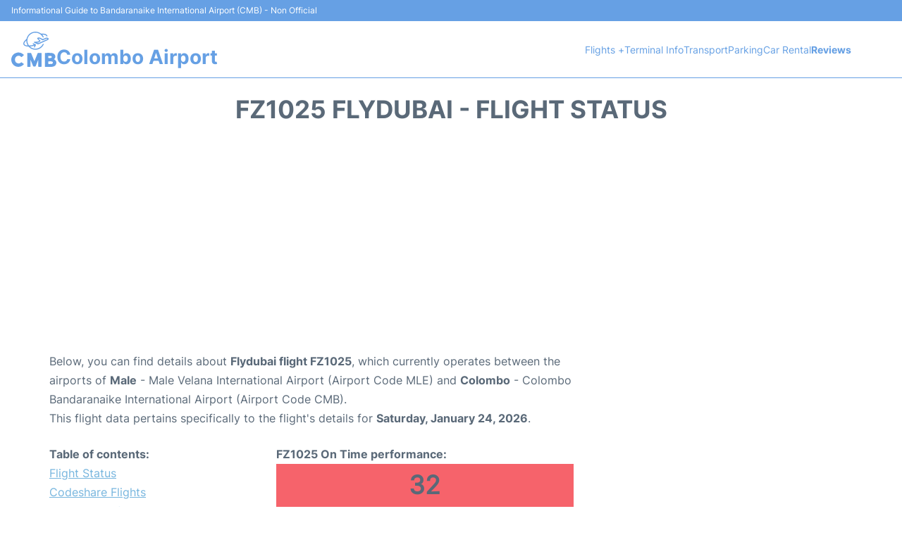

--- FILE ---
content_type: text/html; charset=UTF-8
request_url: https://www.colombo-airport.com/bandaranaike-flight-status?arrival=FZ1025
body_size: 15526
content:
<!DOCTYPE html PUBLIC "-//W3C//DTD XHTML 1.0 Transitional//EN" "http://www.w3.org/TR/xhtml1/DTD/xhtml1-transitional.dtd">
<html xmlns="http://www.w3.org/1999/xhtml">
<head>
	<meta http-equiv="Content-Type" content="text/html; charset=UTF-8" />
			<title>FZ1025 Flydubai Flight Status - Today - Colombo Bandaranaike Airport (CMB)</title>
		<meta name="description" content="Flight Status and information regarding arrival flight FZ1025 Flydubai from Male (MLE) to Colombo Bandaranaike Airport (CMB) - Today" />
		<meta name="keywords" content="flight status FZ1025, flight status FZ1025 Flydubai, arrival flight FZ1025 Colombo Bandaranaike Airport (CMB)" />
				<meta name="robots" content="noindex">
		<link rel="stylesheet" href="/css/plantilla/flights-2708.css">
			<meta name="viewport" content="width=device-width, initial-scale=1.0">
<link rel="apple-touch-icon" sizes="180x180" href="/apple-touch-icon.png">
<link rel="icon" type="image/png" href="/favicon-32x32.png" sizes="32x32">
<link rel="icon" type="image/png" href="/favicon-16x16.png" sizes="16x16">
<link rel="manifest" href="/manifest.json">
<meta name="theme-color" content="#ffffff">
<link rel="stylesheet" href="/css/plantilla/variables.css">
<style>
    *, *::after, *::before {margin: 0;padding: 0;box-sizing: inherit;}html {font-size: 100%;}@media (min-width: 112.5em) {html {font-size: 120%;}}body {margin: 0 auto;background-color: var(--cw);box-sizing: border-box;font-family: var(--fp);line-height: 1.7;font-weight: 400;color: var(--ct);}strong, b {font-family: var(--fpb);}.container {margin: 0 auto;max-width: 73.75rem !important;padding: 0 1.25rem;}.u-center-text {text-align: center;}.u-align-right {text-align: right;}.u-margin-bottom-big {margin-bottom: 5rem;}@media (max-width: 53.125em) {.u-margin-bottom-big {margin-bottom: 3.125rem !important;}}.u-margin-bottom-medium {margin-bottom: 1.25rem;}@media (max-width: 53.125em) {.u-margin-bottom-medium {margin-bottom: 0.938rem !important;}}.u-margin-bottom-small {margin-bottom: 0.625rem;}.u-margin-top-big {margin-top: 5rem;}.u-margin-top-huge {margin-top: 6.25rem;}.u-no-margin {margin: 0 !important;}.u-padding-top {padding-top: .625rem;}.u-padding-topbot {padding: .625rem 0;}.u-clear::after {content: "";display: table;clear: both;}.u-sticky {position: sticky;top: 2rem;}.u-flex-center {display: flex;justify-content: center;}.ad {margin-bottom: 1.25rem;overflow:auto;text-align:center;}@media (max-width: 53.125em) {.ad{overflow:unset;}}.ad-right {border: 2px solid var(--ct);min-height: 40rem;}@media (max-width: 53.125em) {.ad-right {min-height: 20rem;}}.row {max-width: var(--gw);margin: 0 auto;}.row:not(:last-child) {margin-bottom: var(--gv);}@media (max-width: 53.125em) {.row:not(:last-child) {margin-bottom: var(--gvs);}}.row [class^="col-"] {float: left;}.row [class^="col-"]:not(:last-child) {margin-right: var(--gh);}@media (max-width: 53.125em) {.row [class^="col-"]:not(:last-child) {margin-right: 0;margin-bottom: var(--gvs);}}@media (max-width: 53.125em) {.row [class^="col-"] {width: 100% !important;}}.row .col-1-of-2 {width: calc((100% - var(--gh)) / 2);}.row .col-1-of-3 {width: calc((100% - 2 * var(--gh)) / 3);}.row .col-2-of-3 {width: calc(2 * ((100% - 2 * var(--gh)) / 3) + var(--gh));}.row .col-1-of-4 {width: calc((100% - 3 * var(--gh)) / 4);}.row .col-2-of-4 {width: calc(2 * ((100% - 3 * var(--gh)) / 4) + var(--gh));}.row .col-3-of-4 {width: calc(3 * ((100% - 3 * var(--gh)) / 4) + 2 * var(--gh));}.row .col-2-of-5 {width: calc(2 * ((100% - 4 * var(--gh)) / 5) + var(--gh));}.row .col-3-of-5 {width: calc(3 * ((100% - 4 * var(--gh)) / 5) + 2 * var(--gh));}.row::after {content: "";display: table;clear: both;}.section-content {padding: 1.25rem 0;background-color: var(--cw);}
</style>
<link rel="stylesheet" href="/css/plantilla/content-2708.css">
<script defer data-domain="colombo-airport.com" src="https://plausible.io/js/script.hash.outbound-links.js"></script>
<script>window.plausible = window.plausible || function() { (window.plausible.q = window.plausible.q || []).push(arguments) }</script>

<script>(function(){
'use strict';var g=function(a){var b=0;return function(){return b<a.length?{done:!1,value:a[b++]}:{done:!0}}},l=this||self,m=/^[\w+/_-]+[=]{0,2}$/,p=null,q=function(){},r=function(a){var b=typeof a;if("object"==b)if(a){if(a instanceof Array)return"array";if(a instanceof Object)return b;var c=Object.prototype.toString.call(a);if("[object Window]"==c)return"object";if("[object Array]"==c||"number"==typeof a.length&&"undefined"!=typeof a.splice&&"undefined"!=typeof a.propertyIsEnumerable&&!a.propertyIsEnumerable("splice"))return"array";
if("[object Function]"==c||"undefined"!=typeof a.call&&"undefined"!=typeof a.propertyIsEnumerable&&!a.propertyIsEnumerable("call"))return"function"}else return"null";else if("function"==b&&"undefined"==typeof a.call)return"object";return b},u=function(a,b){function c(){}c.prototype=b.prototype;a.prototype=new c;a.prototype.constructor=a};var v=function(a,b){Object.defineProperty(l,a,{configurable:!1,get:function(){return b},set:q})};var y=function(a,b){this.b=a===w&&b||"";this.a=x},x={},w={};var aa=function(a,b){a.src=b instanceof y&&b.constructor===y&&b.a===x?b.b:"type_error:TrustedResourceUrl";if(null===p)b:{b=l.document;if((b=b.querySelector&&b.querySelector("script[nonce]"))&&(b=b.nonce||b.getAttribute("nonce"))&&m.test(b)){p=b;break b}p=""}b=p;b&&a.setAttribute("nonce",b)};var z=function(){return Math.floor(2147483648*Math.random()).toString(36)+Math.abs(Math.floor(2147483648*Math.random())^+new Date).toString(36)};var A=function(a,b){b=String(b);"application/xhtml+xml"===a.contentType&&(b=b.toLowerCase());return a.createElement(b)},B=function(a){this.a=a||l.document||document};B.prototype.appendChild=function(a,b){a.appendChild(b)};var C=function(a,b,c,d,e,f){try{var k=a.a,h=A(a.a,"SCRIPT");h.async=!0;aa(h,b);k.head.appendChild(h);h.addEventListener("load",function(){e();d&&k.head.removeChild(h)});h.addEventListener("error",function(){0<c?C(a,b,c-1,d,e,f):(d&&k.head.removeChild(h),f())})}catch(n){f()}};var ba=l.atob("aHR0cHM6Ly93d3cuZ3N0YXRpYy5jb20vaW1hZ2VzL2ljb25zL21hdGVyaWFsL3N5c3RlbS8xeC93YXJuaW5nX2FtYmVyXzI0ZHAucG5n"),ca=l.atob("WW91IGFyZSBzZWVpbmcgdGhpcyBtZXNzYWdlIGJlY2F1c2UgYWQgb3Igc2NyaXB0IGJsb2NraW5nIHNvZnR3YXJlIGlzIGludGVyZmVyaW5nIHdpdGggdGhpcyBwYWdlLg=="),da=l.atob("RGlzYWJsZSBhbnkgYWQgb3Igc2NyaXB0IGJsb2NraW5nIHNvZnR3YXJlLCB0aGVuIHJlbG9hZCB0aGlzIHBhZ2Uu"),ea=function(a,b,c){this.b=a;this.f=new B(this.b);this.a=null;this.c=[];this.g=!1;this.i=b;this.h=c},F=function(a){if(a.b.body&&!a.g){var b=
function(){D(a);l.setTimeout(function(){return E(a,3)},50)};C(a.f,a.i,2,!0,function(){l[a.h]||b()},b);a.g=!0}},D=function(a){for(var b=G(1,5),c=0;c<b;c++){var d=H(a);a.b.body.appendChild(d);a.c.push(d)}b=H(a);b.style.bottom="0";b.style.left="0";b.style.position="fixed";b.style.width=G(100,110).toString()+"%";b.style.zIndex=G(2147483544,2147483644).toString();b.style["background-color"]=I(249,259,242,252,219,229);b.style["box-shadow"]="0 0 12px #888";b.style.color=I(0,10,0,10,0,10);b.style.display=
"flex";b.style["justify-content"]="center";b.style["font-family"]="Roboto, Arial";c=H(a);c.style.width=G(80,85).toString()+"%";c.style.maxWidth=G(750,775).toString()+"px";c.style.margin="24px";c.style.display="flex";c.style["align-items"]="flex-start";c.style["justify-content"]="center";d=A(a.f.a,"IMG");d.className=z();d.src=ba;d.style.height="24px";d.style.width="24px";d.style["padding-right"]="16px";var e=H(a),f=H(a);f.style["font-weight"]="bold";f.textContent=ca;var k=H(a);k.textContent=da;J(a,
e,f);J(a,e,k);J(a,c,d);J(a,c,e);J(a,b,c);a.a=b;a.b.body.appendChild(a.a);b=G(1,5);for(c=0;c<b;c++)d=H(a),a.b.body.appendChild(d),a.c.push(d)},J=function(a,b,c){for(var d=G(1,5),e=0;e<d;e++){var f=H(a);b.appendChild(f)}b.appendChild(c);c=G(1,5);for(d=0;d<c;d++)e=H(a),b.appendChild(e)},G=function(a,b){return Math.floor(a+Math.random()*(b-a))},I=function(a,b,c,d,e,f){return"rgb("+G(Math.max(a,0),Math.min(b,255)).toString()+","+G(Math.max(c,0),Math.min(d,255)).toString()+","+G(Math.max(e,0),Math.min(f,
255)).toString()+")"},H=function(a){a=A(a.f.a,"DIV");a.className=z();return a},E=function(a,b){0>=b||null!=a.a&&0!=a.a.offsetHeight&&0!=a.a.offsetWidth||(fa(a),D(a),l.setTimeout(function(){return E(a,b-1)},50))},fa=function(a){var b=a.c;var c="undefined"!=typeof Symbol&&Symbol.iterator&&b[Symbol.iterator];b=c?c.call(b):{next:g(b)};for(c=b.next();!c.done;c=b.next())(c=c.value)&&c.parentNode&&c.parentNode.removeChild(c);a.c=[];(b=a.a)&&b.parentNode&&b.parentNode.removeChild(b);a.a=null};var ia=function(a,b,c,d,e){var f=ha(c),k=function(n){n.appendChild(f);l.setTimeout(function(){f?(0!==f.offsetHeight&&0!==f.offsetWidth?b():a(),f.parentNode&&f.parentNode.removeChild(f)):a()},d)},h=function(n){document.body?k(document.body):0<n?l.setTimeout(function(){h(n-1)},e):b()};h(3)},ha=function(a){var b=document.createElement("div");b.className=a;b.style.width="1px";b.style.height="1px";b.style.position="absolute";b.style.left="-10000px";b.style.top="-10000px";b.style.zIndex="-10000";return b};var K={},L=null;var M=function(){},N="function"==typeof Uint8Array,O=function(a,b){a.b=null;b||(b=[]);a.j=void 0;a.f=-1;a.a=b;a:{if(b=a.a.length){--b;var c=a.a[b];if(!(null===c||"object"!=typeof c||Array.isArray(c)||N&&c instanceof Uint8Array)){a.g=b-a.f;a.c=c;break a}}a.g=Number.MAX_VALUE}a.i={}},P=[],Q=function(a,b){if(b<a.g){b+=a.f;var c=a.a[b];return c===P?a.a[b]=[]:c}if(a.c)return c=a.c[b],c===P?a.c[b]=[]:c},R=function(a,b,c){a.b||(a.b={});if(!a.b[c]){var d=Q(a,c);d&&(a.b[c]=new b(d))}return a.b[c]};
M.prototype.h=N?function(){var a=Uint8Array.prototype.toJSON;Uint8Array.prototype.toJSON=function(){var b;void 0===b&&(b=0);if(!L){L={};for(var c="ABCDEFGHIJKLMNOPQRSTUVWXYZabcdefghijklmnopqrstuvwxyz0123456789".split(""),d=["+/=","+/","-_=","-_.","-_"],e=0;5>e;e++){var f=c.concat(d[e].split(""));K[e]=f;for(var k=0;k<f.length;k++){var h=f[k];void 0===L[h]&&(L[h]=k)}}}b=K[b];c=[];for(d=0;d<this.length;d+=3){var n=this[d],t=(e=d+1<this.length)?this[d+1]:0;h=(f=d+2<this.length)?this[d+2]:0;k=n>>2;n=(n&
3)<<4|t>>4;t=(t&15)<<2|h>>6;h&=63;f||(h=64,e||(t=64));c.push(b[k],b[n],b[t]||"",b[h]||"")}return c.join("")};try{return JSON.stringify(this.a&&this.a,S)}finally{Uint8Array.prototype.toJSON=a}}:function(){return JSON.stringify(this.a&&this.a,S)};var S=function(a,b){return"number"!==typeof b||!isNaN(b)&&Infinity!==b&&-Infinity!==b?b:String(b)};M.prototype.toString=function(){return this.a.toString()};var T=function(a){O(this,a)};u(T,M);var U=function(a){O(this,a)};u(U,M);var ja=function(a,b){this.c=new B(a);var c=R(b,T,5);c=new y(w,Q(c,4)||"");this.b=new ea(a,c,Q(b,4));this.a=b},ka=function(a,b,c,d){b=new T(b?JSON.parse(b):null);b=new y(w,Q(b,4)||"");C(a.c,b,3,!1,c,function(){ia(function(){F(a.b);d(!1)},function(){d(!0)},Q(a.a,2),Q(a.a,3),Q(a.a,1))})};var la=function(a,b){V(a,"internal_api_load_with_sb",function(c,d,e){ka(b,c,d,e)});V(a,"internal_api_sb",function(){F(b.b)})},V=function(a,b,c){a=l.btoa(a+b);v(a,c)},W=function(a,b,c){for(var d=[],e=2;e<arguments.length;++e)d[e-2]=arguments[e];e=l.btoa(a+b);e=l[e];if("function"==r(e))e.apply(null,d);else throw Error("API not exported.");};var X=function(a){O(this,a)};u(X,M);var Y=function(a){this.h=window;this.a=a;this.b=Q(this.a,1);this.f=R(this.a,T,2);this.g=R(this.a,U,3);this.c=!1};Y.prototype.start=function(){ma();var a=new ja(this.h.document,this.g);la(this.b,a);na(this)};
var ma=function(){var a=function(){if(!l.frames.googlefcPresent)if(document.body){var b=document.createElement("iframe");b.style.display="none";b.style.width="0px";b.style.height="0px";b.style.border="none";b.style.zIndex="-1000";b.style.left="-1000px";b.style.top="-1000px";b.name="googlefcPresent";document.body.appendChild(b)}else l.setTimeout(a,5)};a()},na=function(a){var b=Date.now();W(a.b,"internal_api_load_with_sb",a.f.h(),function(){var c;var d=a.b,e=l[l.btoa(d+"loader_js")];if(e){e=l.atob(e);
e=parseInt(e,10);d=l.btoa(d+"loader_js").split(".");var f=l;d[0]in f||"undefined"==typeof f.execScript||f.execScript("var "+d[0]);for(;d.length&&(c=d.shift());)d.length?f[c]&&f[c]!==Object.prototype[c]?f=f[c]:f=f[c]={}:f[c]=null;c=Math.abs(b-e);c=1728E5>c?0:c}else c=-1;0!=c&&(W(a.b,"internal_api_sb"),Z(a,Q(a.a,6)))},function(c){Z(a,c?Q(a.a,4):Q(a.a,5))})},Z=function(a,b){a.c||(a.c=!0,a=new l.XMLHttpRequest,a.open("GET",b,!0),a.send())};(function(a,b){l[a]=function(c){for(var d=[],e=0;e<arguments.length;++e)d[e-0]=arguments[e];l[a]=q;b.apply(null,d)}})("__d3lUW8vwsKlB__",function(a){"function"==typeof window.atob&&(a=window.atob(a),a=new X(a?JSON.parse(a):null),(new Y(a)).start())});}).call(this);

window.__d3lUW8vwsKlB__("[base64]");</script>
        <script async src="//pagead2.googlesyndication.com/pagead/js/adsbygoogle.js"></script>
        <script>
            (adsbygoogle = window.adsbygoogle || []).push({
                google_ad_client: "ca-pub-1905334826690318",
                enable_page_level_ads: true
            });
        </script>
    </head>
<body>

<style>
    :root {
        --h-ct: var(--c1);
        --h-cbg: var(--cw);
        --h-svg: var(--c1);
        --h-cT: var(--c1);
    }
    .header__logo--title,.toggleDisplay{line-height:1;font-family:var(--fpb)}.menu__list-item--submenu>a.menu__link:hover,.menu__list-item>a.menu__link:hover,.toggleDisplay{font-weight:700}header{margin:0;font-size:.875rem}.header__bot{background-color:var(--h-cbg);color:var(--h-ct);padding:15px 16px;position:relative;border-bottom:1px solid}.header__top{padding:5px 16px;display:flex;justify-content:space-between;gap:20px;background-color:var(--c1);color:var(--cw);font-size:12px}.header__main,.menu__list{display:flex;align-items:center}.header__main{position:relative;justify-content:space-between}.header__logo{display:flex;align-items:flex-end;gap:1rem}.header__logo--title{font-size:28px;text-decoration:none;color:var(--h-cT)}.header__logo img{width:3rem}.header__logo svg{width:4rem;fill:var(--h-svg)}.header__info{display:flex;flex-direction:column;gap:5px}.header__info span{font-size:14px;text-wrap:balance;line-height:1.2}.menu{z-index:999}.menu__list{position:relative;gap:1rem}.menu__link:link,.menu__link:visited{display:inline-block;width:100%;text-decoration:none;color:var(--h-ct);transition:.2s;text-wrap:nowrap}.menu [class^=menu__list-item]{transition:.2s;position:relative}.menu [class^=menu__list-item]:hover .menu__submenu{display:block}.menu__list-item--submenu>.menu__link{width:auto}.menu__list-item--submenu>.menu__link::before{content:attr(data-text) " +"}.menu__submenu{display:none;position:absolute;background-color:var(--h-cbg);z-index:10;top:100%;left:0;border:1px solid;min-width:100%;border-radius:4px}.menu__list-item--subitem{border:0;transition:2s}.menu__list-item--subitem .menu__link{padding:.5rem .75rem!important}.menu__list-item--subitem:hover .menu__link{text-decoration:underline}.menu__list-item>a.menu__link:before{content:attr(data-text)}.menu__list-item--submenu>a.menu__link:before{content:attr(data-text) " +"}.menu__list-item--submenu>a.menu__link:before,.menu__list-item>a.menu__link:before{font-weight:700;height:0;overflow:hidden;visibility:hidden;display:block}a.menu__link:has(+ ul:hover){font-weight:700}.nav-toggle,.nav-toggle__checkbox{display:none}.nav-toggle__button{display:inline-block;height:3rem;width:3rem;text-align:center;cursor:pointer}.nav-toggle__icon{position:relative;margin-top:1.45rem}.nav-toggle__icon,.nav-toggle__icon::after,.nav-toggle__icon::before{width:1.65rem;height:3px;background-color:var(--h-ct);display:inline-block}.nav-toggle__icon::after,.nav-toggle__icon::before{content:"";position:absolute;left:0;transition:.2s}.nav-toggle__icon::before{top:-.5rem}.nav-toggle__icon::after{top:.5rem}.nav-toggle__checkbox:checked+.nav-toggle__button .nav-toggle__icon{background-color:transparent}.nav-toggle__checkbox:checked+.nav-toggle__button .nav-toggle__icon::before{top:0;transform:rotate(135deg)}.nav-toggle__checkbox:checked+.nav-toggle__button .nav-toggle__icon::after{top:0;transform:rotate(-135deg)}.toggleDisplay{display:none;position:absolute;top:.375rem;right:2.2rem;color:var(--c1);font-size:1.875rem;cursor:pointer}ul{list-style:none}.lang{display:flex!important;align-items:center;gap:5px}@media (max-width:53.125em){.header__logo{width:100%;justify-content:space-between}.header__info{text-align:center}.menu{position:absolute;background-color:var(--h-cbg);top:calc(100% + .5rem);width:100vw;left:-1.25rem}.menu__list{border-bottom:1px solid var(--c1);display:block;padding:0 1.25rem 1.25rem}.menu__link:link,.menu__link:visited{padding:.875rem 0}.menu [class^=menu__list-item],.nav-toggle{display:block}.menu [class^=menu__list-item]:hover .menu__submenu{display:inherit}.menu__list-item--submenu{position:relative}.menu__submenu{display:none;width:100%;position:relative;top:0;background-color:var(--h-cbg);border:0;min-width:initial}.menu__list-item--subitem{width:100%}.menu .container{padding:0}.toggleDisplay{display:inline-block}.toggleVisible{display:block;max-height:62.5rem;overflow-y:hidden;transition:max-height 1s ease-out}.toggleHidden{max-height:0;overflow-y:hidden;padding:0}.lang{gap:0}.lang span{padding:.5rem .75rem}.lang__ul{display:flex}.lang__ul li{width:initial}.lang__ul a{text-decoration:underline!important}}.menu__submenu--last{left:unset;right:0}
</style>
<header>
    <div class="header__top">
        <span>Informational Guide to Bandaranaike International Airport (CMB) - Non Official</span>
    </div>
    <div class="header__bot">
        <div class="header__main">
            
            <div class="header__logo">
                <a href="https://www.colombo-airport.com" title="Colombo Airport">
                    <?xml version="1.0" encoding="UTF-8"?>
<svg id="Capa_1" xmlns="http://www.w3.org/2000/svg" viewBox="0 0 108.09 84.97">
  <path d="M64.45,68.17c-1.83,4.62-3.66,9.25-5.48,13.87-.76,1.94-.75,1.96-2.84,1.95-3.95-.02-3.36.29-4.74-3.25-1.66-4.27-3.4-8.5-5.3-12.75,0,.44,0,.88,0,1.32,0,4.63,0,9.25,0,13.88,0,1.49-.25,1.74-1.74,1.76-1.44.02-2.87.02-4.31,0-1.49-.02-1.74-.26-1.74-1.75,0-7.14,0-14.28,0-21.41,0-2.95,0-5.9,0-8.85,0-1.49.24-1.72,1.76-1.73,1.91-.01,3.83.04,5.74-.02,1.13-.04,1.74.44,2.15,1.47,2.39,5.99,4.83,11.97,7.25,17.95.04.11.11.2.17.31.42,0,.37-.36.47-.59,2.36-5.84,4.74-11.66,7.04-17.52.47-1.19,1.14-1.67,2.4-1.62,1.87.07,3.75,0,5.62.03,1.42.02,1.73.31,1.73,1.67,0,10.17,0,20.34.01,30.5,0,1.12-.47,1.6-1.58,1.58-1.6-.03-3.19-.02-4.79,0-1.15,0-1.64-.5-1.63-1.68.04-4.59.01-9.17.01-13.76,0-.44,0-.87,0-1.31-.07-.01-.14-.02-.22-.04Z"/>
  <path d="M102.01,66.46c1.89.68,3.34,1.71,4.4,3.29,3.46,5.15,1.38,11.76-4.39,14.03-2.16.85-4.41,1.11-6.68,1.15-4.27.07-8.54.03-12.81.02-1.66,0-1.86-.21-1.86-1.87,0-10.01,0-20.02,0-30.03,0-1.6.23-1.87,1.77-1.85,4.62.06,9.25-.2,13.88.18,4.06.33,8.68,2.9,9.22,7.86.29,2.69-.55,4.94-2.72,6.63-.21.17-.44.32-.8.57ZM92.93,78s0-.04,0-.06c1.19,0,2.4.09,3.58-.02,1.96-.18,3.08-1.31,3.14-2.97.06-1.7-.91-2.78-2.92-3.15-2.41-.44-4.84-.12-7.27-.19-.67-.02-.75.44-.74.97,0,1.47.02,2.94,0,4.42-.01.71.29,1.02.99,1,1.07-.02,2.15,0,3.22,0ZM92.12,58.46c-.94,0-1.7.02-2.45,0-.64-.02-.97.21-.95.89.02,1.11.02,2.23,0,3.34-.01.68.31.91.95.89,1.75-.04,3.5.09,5.24-.19,1.24-.2,1.97-.91,2.08-2.08.12-1.35-.46-2.21-1.73-2.62-1.09-.35-2.21-.19-3.13-.23Z"/>
  <path d="M8.93,67.79c-.08,3.68,1.59,6.39,4.84,7.98,3.4,1.66,6.66,1.27,9.53-1.33.6-.54,1.09-.61,1.78-.09,1.4,1.05,2.86,2.02,4.32,3.01.88.6.89,1.19.17,1.94-7.48,7.86-19.98,7.44-26.15-1.18-7.3-10.18-2.55-25.37,10.99-27.63,5.74-.96,10.7.89,14.96,4.74.99.89.95,1.39-.06,2.23-1.35,1.12-2.72,2.22-4.06,3.35-.7.59-1.3.62-1.97-.08-2.54-2.66-5.6-3.34-8.96-1.97-3.48,1.42-5.13,4.25-5.39,7.94-.03.36,0,.72,0,1.08Z"/>
  <path d="M44.81,35.8c.56.88,1.34,1.3,2.04,1.79,8.63,5.95,19.96,4.15,26.41-4.13.87-1.11,1.46-2.37,2.24-3.52.58-.85,1.38-.94,2-.29.49.51.26,1.02.02,1.54-1.79,3.78-4.49,6.81-8.02,8.98-5.95,3.65-12.31,4.43-18.94,2.09-3.2-1.13-6.03-2.9-8.34-5.43-.58-.64-1.21-.88-2.08-.93-2.55-.14-5.09-.45-7.44-1.59-3.73-1.81-4.88-5.15-3.04-8.87,1.21-2.43,3-4.41,5.11-6.1,1.07-.85,1.77-1.79,2.1-3.17C38.96,7.63,46.82.99,55.56.12c5.63-.56,10.65.92,15.24,4.11.61.42,1.23.49,1.92.48,2.51-.04,5.04-.12,7.5.52,2.47.64,4.82,1.49,6.12,3.96.41.78.66,1.56-.28,2.06-.89.48-1.43-.14-1.79-.87-.54-1.08-1.49-1.63-2.53-2.08-2.35-1.01-4.81-1.21-7.52-1.08,1.22,1.58,2.28,3.01,3.08,4.61.38.75.62,1.47-.25,1.97-.93.54-1.48-.05-1.91-.82-2.89-5.28-7.15-8.76-13.08-10.16-9.58-2.26-19.97,3.77-22.66,13.22-1.68,5.9-.86,11.44,2.54,16.57.33.49.67.87,1.33.84,3.68-.15,7.26-.84,11.14-1.87-.92-.49-1.56-.84-2.21-1.17-.72-.36-1.04-.87-.63-1.64.37-.71.95-.78,1.62-.48,1.64.74,3.28,1.45,4.9,2.22,1.13.54,1.3,1.04.77,2.21-.68,1.49-1.38,2.96-2.09,4.44-.37.77-.91,1.41-1.87.98-.98-.43-.65-1.18-.37-1.93.26-.69,1.04-1.49.63-2.02-.37-.47-1.32.15-2,.29-2.72.59-5.45,1.03-8.34,1.32ZM36.1,21.78c-.15-.18-.27-.13-.36-.05-1.62,1.39-3,2.99-3.92,4.9-1.08,2.22-.62,3.99,1.27,5.2,1.68,1.08,3.62,1.37,5.56,1.59.56.06.74-.13.42-.68-1.99-3.4-2.97-7.08-2.98-10.95Z"/>
  <path d="M65.92,14.06c2.63.13,5.1.94,7.09,2.57,1.83,1.5,3.36,1.21,5.15.2,1.28-.72,2.66-1.27,4-1.89,1.82-.85,3.66-.66,5.48-.05,1.11.37,1.81,1.17,1.98,2.34.16,1.1-.55,1.79-1.32,2.39-1.4,1.1-3.09,1.65-4.68,2.38-6.12,2.82-12.26,5.58-18.39,8.38-.71.32-1.36.33-2.06,0-2.6-1.21-5.21-2.39-7.81-3.61-.62-.29-1.23-.64-1.04-1.52.18-.82.78-1.05,1.51-1.09,2.35-.12,4.7-.09,7.05-.2,1.49-.07,2.54-.84,3.68-1.53.7-.42.08-.85-.19-1.16-1.17-1.31-2.39-2.56-3.57-3.86-1.18-1.3-1.01-2.11.57-2.82.81-.37,1.67-.52,2.56-.54ZM65.14,16.63c1.55,1.68,2.88,3.1,4.19,4.54.98,1.07.92,1.68-.31,2.51-.96.64-2,1.17-2.94,1.84-.89.63-1.82.93-2.91.87-.64-.04-1.31-.08-1.96.3,2.89,1.52,2.87,1.48,5.66.19,3.87-1.8,7.77-3.52,11.66-5.29,2.54-1.16,5.07-2.34,7.6-3.52.27-.12.69-.22.59-.63-.09-.36-.48-.37-.79-.4-1.16-.1-2.27-.09-3.38.46-2.11,1.04-4.3,1.91-6.42,2.92-.96.46-1.72.31-2.52-.34-1.28-1.02-2.64-1.94-4.15-2.58-1.27-.54-2.57-1-4.3-.86Z"/>
</svg>                </a>
                <div class="header__info">
                    <a href="https://www.colombo-airport.com" class="header__logo--title">Colombo Airport</a>
                </div>
                
                <div class="nav-toggle">
                    <input type="checkbox" class="nav-toggle__checkbox" id="navi-toggle" autocomplete="off">
                    <label for="navi-toggle" class="nav-toggle__button">
                        <span class="nav-toggle__icon">
                            &nbsp;
                        </span>
                    </label>
                </div>
            </div>

            <nav class="menu toggleHidden">
                <ul class="menu__list">
                                            <li class="menu__list-item--submenu">
                                <a class="menu__link" title="Flights" href="#" data-text="Flights" >
                                    Flights +                                </a>
                                                                        <ul class="menu__submenu toggleHidden ">
                                                                                            <li class="menu__list-item--subitem">
                                                        <a class="menu__link" title="Arrivals" href="/bandaranaike-arrivals" >
                                                            Arrivals                                                        </a>
                                                    </li>
                                                                                                    <li class="menu__list-item--subitem">
                                                        <a class="menu__link" title="Departures" href="/bandaranaike-departures" >
                                                            Departures                                                        </a>
                                                    </li>
                                                                                                    <li class="menu__list-item--subitem">
                                                        <a class="menu__link" title="Flight Status" href="/bandaranaike-flight-status" >
                                                            Flight Status                                                        </a>
                                                    </li>
                                                                                                    <li class="menu__list-item--subitem">
                                                        <a class="menu__link" title="Airlines" href="/bandaranaike-airlines" >
                                                            Airlines                                                        </a>
                                                    </li>
                                                                                        </ul>
                                                                </li>
                                                    <li class="menu__list-item">
                                <a class="menu__link" title="Terminal Info" href="/terminal.php" data-text="Terminal Info" >
                                    Terminal Info                                </a>
                                                            </li>
                                                    <li class="menu__list-item">
                                <a class="menu__link" title="Transport" href="/transport.php" data-text="Transport" >
                                    Transport                                </a>
                                                            </li>
                                                    <li class="menu__list-item">
                                <a class="menu__link" title="Parking" href="/parking.php" data-text="Parking" >
                                    Parking                                </a>
                                                            </li>
                                                    <li class="menu__list-item">
                                <a class="menu__link" title="Car Rental Colombo Airport" href="/car-rental.php" data-text="Car Rental" >
                                    Car Rental                                </a>
                                                            </li>
                                                    <li class="menu__list-item">
                                <a class="menu__link" title="<b>Reviews</b>" href="/review.php" data-text="<b>Reviews</b>" >
                                    <b>Reviews</b>                                </a>
                                                            </li>
                                        </ul>
            </nav>
            
            
        </div>
    </div>

  <script>
    const menuToggle=document.querySelector(".nav-toggle"),menuCheckBox=document.querySelector(".nav-toggle__checkbox"),menuMobile=document.querySelector(".menu"),menuIdiomes=document.querySelector(".header__lang"),menuItems=document.querySelectorAll(".menu__list-item--submenu");function toggleMenu(){menuCheckBox.checked?(menuMobile.classList.replace("toggleHidden","toggleVisible"),menuIdiomes.classList.replace("toggleHidden","toggleVisible")):(menuMobile.classList.replace("toggleVisible","toggleHidden"),menuIdiomes.classList.replace("toggleVisible","toggleHidden"))}function toggleSubMenu(){if(this.lastElementChild.classList.contains("toggleVisible")){this.lastElementChild.classList.replace("toggleVisible","toggleHidden");let e=this.querySelector(".toggleDisplay");e.textContent="+"}else{this.lastElementChild.classList.replace("toggleHidden","toggleVisible");let l=this.querySelector(".toggleDisplay");l.textContent="−"}}menuToggle.addEventListener("click",toggleMenu),menuItems.forEach(e=>{e.querySelector(".toggleDisplay"),e.addEventListener("click",toggleSubMenu)});
  </script>
  <div class="clear"></div>
</header>	<main>
			<div class="section-content">
		
			<div class="container">
				
				<div class="content-text">
											<div class="u-center-text u-margin-bottom-medium">
							<h1 class="heading-primary">FZ1025 Flydubai - Flight Status</h1>
						</div>
																				</div>
				<div class="ad">
					
<script async src="https://pagead2.googlesyndication.com/pagead/js/adsbygoogle.js?client=ca-pub-1905334826690318"
     crossorigin="anonymous"></script>
<!-- all - flight - topR -->
<ins class="adsbygoogle"
     style="display:block"
     data-ad-client="ca-pub-1905334826690318"
     data-ad-slot="4624361825"
     data-ad-format="auto"
     data-full-width-responsive="true"></ins>
<script>
     (adsbygoogle = window.adsbygoogle || []).push({});
</script>
				</div>


				<div class="row">

					<div class="col-3-of-4 col-flight-3-of-4">
					
					
												<div class="flight-content">
														<p>Below, you can find details about <b>Flydubai flight FZ1025</b>, which currently operates between the airports of <b>Male</b> - Male Velana International Airport (Airport Code MLE) and <b>Colombo</b> - Colombo Bandaranaike International Airport (Airport Code CMB).<br>This flight data pertains specifically to the flight's details for <b>Saturday, January 24, 2026</b>.<br></p>
						</div>
												
						<div class="flight-content">
							<div class="row">
								<div class="col-2-of-5 flight-content__table">
									<b>Table of contents:</b><br>
									<a href="#Flight_Status">Flight Status</a>
																			<a href="#Codeshare_Flights">Codeshare Flights</a>
																																				<a href="#Additional_Information">Additional Information</a>
									<a href="#Alternative_Flights">Alternative Flights</a>
									<a href="#Punctuality_and_delays">Punctuality and delays</a>
																		<a href="#Last_Flights">Last Past Flights FZ1025</a>
																	</div>
								<div class="col-3-of-5">
									<b>FZ1025 On Time performance:</b><br>

																		<div style="text-align: center;background-color: #f6636b;" >
										<span style="font-size: 36px;font-weight: bold;">
																					32																				</span>
									</div>
																			We have calculated the percentage of flights that arrived within 15 minutes of their scheduled time, or earlier, based on real flight data from the last 3 months. <a href='#Punctuality_and_delays'>More about punctuality and delays</a>																	</div>
							</div>

						</div>
						<div class="flight-content row">
							<h2 class="flight-info__h2 flight-info__h2--flight" id="Flight_Status">Flight Status</h2>
							<div class="col-3-of-5">
								
																	<h3 class="flight-info__title flight-info__title--flight">FZ1025 Flydubai from Male</h2>
																	<div class="flight-status flight-status--Y">
										<div class="flight-status__title">Scheduled - Delayed</div>

										 
											<div class="flight-status__text">Delay: 22 minutes</div>
																																								<div class="flight-status__text">Flight Status for  Saturday January 24, 2026</div>

									</div>
									<div class="flight-yest-tomo">This flight was also scheduled for <b>Yesterday (January 23, 2026)</b>. <a href='/bandaranaike-flight-status?arrival=FZ1025&day=yesterday'>See it here</a></div>
									<div class="flight-yest-tomo">This flight is also scheduled for <b>Tomorrow (January 25, 2026)</b>. <a href='/bandaranaike-flight-status?arrival=FZ1025&day=tomorrow'>See it here</a></div>
								
							</div>

							<div class="col-2-of-5 flight-airline">
																<h3 class="flight-info__title flight-info__title--airline">Airline information</h3>
																											<div class="flight-airline__img">
																									<a href="/bandaranaike-airlines/flydubai"><img src="/images/airlines17/flydubai.png" alt="Flydubai" width="120" height="120"></a>
																							</div>
																		<div class="flight-airline__text">Flydubai</div>



																<div class="flight-airline__text">
																			Equipment: Boeing 737MAX 8 Passenger																	</div>
							</div>

						</div>
						<div class="row flight-info">

							<div class="col-1-of-2">
								<h3 class="flight-info__title flight-info__title--dep">Departure</h3>
								<div class="flight-info__city-box">
									<div class="flight-info__city">
										Male (MLE)
									</div>
									<div class="flight-info__date">
																				January 24, 2026									</div>
								</div>
																		<div class="flight-info__airport-name">Male Velana International Airport</div>
									
									<div class="flight-info__infobox">
																						<div class="flight-info__infobox-helper">
													<div class="flight-info__infobox-title">
														Estimated Departure Time:													</div>
													<div class="flight-info__infobox-text flight-info__infobox-text--Y">
														08:36													</div>
												</div>
																						<div class="flight-info__infobox-helper">
												<div class="flight-info__infobox-title">
													Terminal:												</div>
												<div class="flight-info__infobox-text">
													 1												</div>
											</div>
																					<div class="flight-info__infobox-helper">
												<div class="flight-info__infobox-title">
													Gate:												</div>
												<div class="flight-info__infobox-text">
													 - 												</div>
											</div>

									</div>

								
																		<div class="flight-info__sch-departed">
											Scheduled Departure Time:  08:15										</div>
										
							</div>

							<div class="col-1-of-2">
								<h3 class="flight-info__title flight-info__title--arr">Arrival</h3>
								<div class="flight-info__city-box">
									<div class="flight-info__city">
										Colombo (CMB)
									</div>
									<div class="flight-info__date">
																				January 24, 2026									</div>
								</div>
																	<div class="flight-info__airport-name">Colombo Bandaranaike International Airport</div>
																
									<div class="flight-info__infobox">
																			<div class="flight-info__infobox-helper">
											<div class="flight-info__infobox-title">
												Estimated Arrival Time:											</div>
											<div class="flight-info__infobox-text flight-info__infobox-text--Y">
												10:37											</div>
										</div>
																				<div class="flight-info__infobox-helper">
											<div class="flight-info__infobox-title">
												Gate:											</div>
											<div class="flight-info__infobox-text">
												 - 											</div>
										</div>
									</div>
																			<div class="flight-info__sch-departed">
											Scheduled Arrival Time:  10:15										</div>
																			
								
							</div>

						</div>
						<!-- disclaimer -->
							<div class="disclaimer-box">
							<div class="disclaimer-toggle">Disclaimer</div>
							<div class="disclaimer-text">
															The information displayed on this website is gathered from third-party providers with a wide reputation on the sector, which in turn obtain the information from the airlines. This data is provided only for informative purposes. www.colombo-airport.com assumes no responsibility for loss or damage as a result of relying on information posted here. Please contact your airline to verify flight status.
														</div>
						</div>
						<script>
							var disclaimer = document.querySelector('.disclaimer-toggle');
							var disclaimerText = document.querySelector('.disclaimer-text');
							disclaimer.onclick = function() {
								disclaimerText.classList.toggle('active-toggle');
							}
						</script>
						<!--  -->
						<!-- Codeshare -->
														<div class="flight-content">
									<h2 class="flight-info__h2 flight-info__h2--shared" id="Codeshare_Flights">Codeshare Flights</h2>
									<div class="flight-codeshare__text"> This flight is shared with other airlines, this means that these other flights are the same: </div>
									<div class="flight-codeshare__text">
																				<p>- EK2454 - Emirates</p>
																			</div>
								</div> 																		<div class="flight-content">


							<h2 class="flight-info__h2 flight-info__h2--info" id="Additional_Information">Additional Information</h2>

							<div class="flight-content__text">
								<b>Which is the frequency of flight FZ1025?</b> <br>
																The flight FZ1025 is scheduled to flight on daily basis.															<br><br>
														<b>Which is the distance of flight FZ1025?</b><br>The distance between the two airports is 778 kilometers.<br><br>
																												<b>Which is the flight time of flight FZ1025?</b><br>
							The scheduled flight time gate to gate is: 01:30 hours.<br>
							The real flight time gate to gate on average is: 01:30 hours.<br>
							<br>
														<b>Are the departure airport and arrival airport at the same Time Zone?</b><br>
															No, each airport is in a different timezone. The times shown above, are presented in the local time of each respective airport.<br>
								Current Time in Male: 2026-01-24 02:20:48<br>
								Current Time in Colombo: 2026-01-24 02:50:48<br>

																					</div>
						</div>
						<div class="flight-content">
							<h2 class="flight-info__h2 flight-info__h2--airline" id="Alternative_Flights">Alternative Flights</h2>
							<div class="flight-content__text">
																						The following airlines serves the same route between Male and Colombo:<br>
																	<br><b>FitsAir</b><br>
																			 - Flight Number: <a href="/bandaranaike-flight-status?arrival=8D922">8D922</a>. (On Time performance: 69 - Average Delay: 25 minutes)<br>
																													 - Flight Number: <a href="/bandaranaike-flight-status?arrival=8D924">8D924</a>. (On Time performance: 63 - Average Delay: 16 minutes)<br>
																																			<br><b>Chongqing Airlines</b><br>
																			 - Flight Number: <a href="/bandaranaike-flight-status?arrival=OQ2394">OQ2394</a>. (On Time performance: 100 - Average Delay: -17 minutes)<br>
																																			<br><b>Emirates</b><br>
																			 - Flight Number: <a href="/bandaranaike-flight-status?arrival=EK652">EK652</a>. (On Time performance: 77 - Average Delay: 9 minutes)<br>
																																			<br><b>Gulf Air</b><br>
																			 - Flight Number: <a href="/bandaranaike-flight-status?arrival=GF144">GF144</a>. (On Time performance: 90 - Average Delay: 85 minutes)<br>
																														- Flight Number: <a href="/bandaranaike-flight-status?arrival=GF2144">GF2144</a>. <br>
																																			<br><b>SriLankan Airlines</b><br>
																			 - Flight Number: <a href="/bandaranaike-flight-status?arrival=UL102">UL102</a>. (On Time performance: 67 - Average Delay: 21 minutes)<br>
																													 - Flight Number: <a href="/bandaranaike-flight-status?arrival=UL104">UL104</a>. (On Time performance: 91 - Average Delay: 10 minutes)<br>
																													 - Flight Number: <a href="/bandaranaike-flight-status?arrival=UL116">UL116</a>. (On Time performance: 83 - Average Delay: 10 minutes)<br>
																																	
							</div>
						</div> 

						<div class="flight-content">
							<h2 class="flight-info__h2 flight-info__h2--period" id="Punctuality_and_delays">Punctuality and delays</h2>
							<div class="flight-content__text">
									
								We have gathered data from recent months and present below an analysis of how timely the flights have been.<br><br>
								<div class="row">
									<div class="col-1-of-2">
										<div class="u-flex-center" style="height: 300px">
											<canvas id="otp"></canvas>
										</div>
									</div>
									<div class="col-1-of-2">
										In terms of On-Time Performance, by analyzing the flight data from the last three months, spanning from October 20, 2025 to January 19, 2026, we have obtained these figures.<br>
										<b>Total number of flights:</b> 92<br>
										<b>On Time:</b> 29 ( 32 % )<br>
										<b>Moderate Delay:</b> 37 ( 40 % )<br>
										<b>Significant Delay:</b> 13 ( 14 % )<br>
										<b>Major Delay:</b> 13 ( 14 % )<br>
										<b>Canceled:</b> 0 ( 0 % )<br>
										<b>Diverted:</b> 0 ( 0 % )<br>
										<br>
										<b>Average Delay:</b> 30 minutes.
									</div>
									</div>	
																									<b>Delays analyzed by Weekday</b>: We have gathered available data from last six months, spanning from <b>July 20, 2025</b> to <b>January 19, 2026</b>. Next, you can observe the results broken down by day of the week: number of flights analyzed, on-time performance per day, and average delay per day.<br><br>
									<div class="row">
										<div class="col-1-of-2">
											<div style="height: 260px">
												<canvas id="week_totals"></canvas>
											</div>
										</div>
										<div class="col-1-of-2">
											<div style="height: 260px">
												<canvas id="weekday"></canvas>
											</div>
										</div>
									</div>			
																																		<b>Delays analyzed by Month</b>: We have gathered available data from last twelve closed months, spanning from <b>January 02, 2025</b> to <b>December 31, 2025</b>. Next, you can observe the results broken down by month: number of flights analyzed, on-time performance per month, and average delay per month.<br><br>
									<div class="row">
										<div class="col-1-of-2">
											<div style="height: 260px">
												<canvas id="month_totals"></canvas>
											</div>
										</div>
										<div class="col-1-of-2">
											<div style="height: 260px">
												<canvas id="month"></canvas>
											</div>
										</div>
										
									</div>			
																								
<script src="https://cdn.jsdelivr.net/npm/chart.js"></script>
<script>
  const ctx_weekday = document.getElementById('weekday');

  new Chart(ctx_weekday, {
    type: 'bar',
    data: {
	  labels: ['Monday', 'Tuesday', 'Wednesday', 'Thursday', 'Friday', 'Saturday', 'Sunday'],
      datasets: [
		{
        label: 'average delays by day (minutes)',
        data: ['18', '17', '24', '23', '26', '24', '27'],
        borderWidth: 1,
		yAxisID: 'y',
      },
	  {
        label: 'on time performance (%)',
		data: ['44', '62', '35', '50', '35', '50', '52'],
        borderWidth: 1,
		yAxisID: 'y1'
      },
	]
    },
    options: {
		maintainAspectRatio: false,
		scales: {
        y: {
			type:'linear',
			display: 'true',
			position: 'left',
            beginAtZero: true,
			suggestedMax: 60,
        },
		y1: {
			type:'linear',
			display: 'true',
			position: 'right',
            beginAtZero: true,
			grid: {
          		drawOnChartArea: false,
        	},
			max: 100,
		}
      }
    }
  });
</script>
<script>
  const ctx_month = document.getElementById('month');
  
  new Chart(ctx_month, {
    type: 'bar',
    data: {
	  labels: ['Jan', 'Feb', 'Mar', 'Apr', 'May', 'Jun', 'Jul', 'Aug', 'Sep', 'Oct', 'Nov', 'Dec'],
      datasets: [
		{
        label: 'average delays by month (minutes)',
        data: ['9', '4', '3', '5', '3', '15', '22', '15', '14', '18', '21', '37'],
        borderWidth: 1,
		yAxisID: 'y',
      	},
		{
        label: 'on time performance (%)',
        data: ['67', '89', '94', '97', '93', '64', '52', '65', '63', '52', '27', '35'],
        borderWidth: 1,
		yAxisID: 'y1',
      	},
	]
    },
    options: {
	  maintainAspectRatio: false,
      scales: {
        y: {
			type:'linear',
			display: 'true',
			position: 'left',
            beginAtZero: true,
			suggestedMax: 60,
        },
		y1: {
			type:'linear',
			display: 'true',
			position: 'right',
            beginAtZero: true,
			grid: {
          		drawOnChartArea: false,
        	},
			max: 100,
		}
      }
    }
  });
</script>
<script>
  const ctx_month_totals = document.getElementById('month_totals');
  
  new Chart(ctx_month_totals, {
    type: 'bar',
    data: {
	  labels: ['Jan', 'Feb', 'Mar', 'Apr', 'May', 'Jun', 'Jul', 'Aug', 'Sep', 'Oct', 'Nov', 'Dec'],
      datasets: [
		{
        label: 'flights analyzed by month',
        data: ['30', '28', '31', '30', '14', '25', '31', '31', '30', '31', '30', '31'],
		backgroundColor: 'rgba(110, 110, 110, 0.5)', 
     	borderColor: 'rgba(110, 110, 110, 1)',
        borderWidth: 1,
      	},
	]
    },
    options: {
	  maintainAspectRatio: false,
      scales: {
        y: {
          beginAtZero: true
        }
      }
    }
  });
</script>
<script>
  const ctx_week_totals = document.getElementById('week_totals');
  
  new Chart(ctx_week_totals, {
    type: 'bar',
    data: {
	  labels: ['Monday', 'Tuesday', 'Wednesday', 'Thursday', 'Friday', 'Saturday', 'Sunday'],
      datasets: [
		{
        label: 'flights analyzed by weekday',
        data: ['27', '26', '26', '26', '26', '26', '27'],
		backgroundColor: 'rgba(110, 110, 110, 0.5)', 
     	borderColor: 'rgba(110, 110, 110, 1)',
        borderWidth: 1,
      	},
	]
    },
    options: {
	  maintainAspectRatio: false,
      scales: {
        y: {
          beginAtZero: true
        }
      }
    }
  });
</script>
<script>
  const ctx_otp = document.getElementById('otp');
  
  new Chart(ctx_otp, {
    type: 'pie',
    data: {


      labels: ['On Time', 'Moderate Delay', 'Significant Delay', 'Major Delay', 'Canceled', 'Diverted'],
      datasets: [{
        label: '% last 3 months',
        data: [32, 40, 14, 14, 0, 0],
        backgroundColor: [
      'rgb(100, 171, 0, 0.8)',
      'rgb(241, 190, 4, 0.8)',
      'rgb(255, 97, 12, 0.8)',
	  'rgb(254, 51, 0, 0.8)',
      'rgb(122, 7, 94, 0.8)',
      'rgb(86, 86, 86, 0.8)',
		],
		borderColor: [
      'rgb(100, 171, 0, 1)',
      'rgb(241, 190, 4, 1)',
      'rgb(255, 97, 12, 1)',
	  'rgb(254, 51, 0, 1)',
      'rgb(122, 7, 94, 1)',
      'rgb(86, 86, 86, 1)',
		],
		hoverOffset: 4
      }]
    },
  });
</script>
                            </div>
                        </div>
						
						<div class="flight-content">
							<h2 class="flight-info__h2 flight-info__h2--shared" id="Last_Flights">Last Past Flights FZ1025</h2>
							<div class="flights flight-content__text">
							
							<div class="flights-info">
							<div class="flight-row flight-titol">
								<div class="flight-col flight-col__dest-term">Date</div>
								<div class="flight-col__subbox-term">
								<div class="flight-col flight-col__hour">Departure</div>
								<div class="flight-col flight-col__hour">Arrival</div>
								<div class="flight-col flight-col__airline">Duration</div>
								</div>
								<div class="flight-col flight-col__terminal">Aircraft</div>
								<div class="flight-col flight-col__status">Status</div>
							</div>

																							<div class="flight-row">
									<div class="flight-col flight-col__dest-term">Friday<br><b>23 January</b></div>
									<div class="flight-col__subbox-term">
									<div class="flight-col flight-col__hour">09:15<br>Male (MLE)</div>
									<div class="flight-col flight-col__hour">11:15<br>Colombo (CMB)</div>
									<div class="flight-col flight-col__airline">01h 30min</div>
									</div>
									<div class="flight-col flight-col__terminal">Boeing 737MAX </div>
									<div class="flight-col flight-col__terminal-mob">Boeing 737MAX </div>
									<div class="flight-col flight-col__status flight-col__status--R">Landed - Delayed</div>
								</div>

																								<div class="flight-row">
									<div class="flight-col flight-col__dest-term">Thursday<br><b>22 January</b></div>
									<div class="flight-col__subbox-term">
									<div class="flight-col flight-col__hour">08:25<br>Male (MLE)</div>
									<div class="flight-col flight-col__hour">10:28<br>Colombo (CMB)</div>
									<div class="flight-col flight-col__airline">01h 33min</div>
									</div>
									<div class="flight-col flight-col__terminal">Boeing 737MAX </div>
									<div class="flight-col flight-col__terminal-mob">Boeing 737MAX </div>
									<div class="flight-col flight-col__status flight-col__status--G">Landed - On-time</div>
								</div>

																								<div class="flight-row">
									<div class="flight-col flight-col__dest-term">Wednesday<br><b>21 January</b></div>
									<div class="flight-col__subbox-term">
									<div class="flight-col flight-col__hour">08:06<br>Male (MLE)</div>
									<div class="flight-col flight-col__hour">10:07<br>Colombo (CMB)</div>
									<div class="flight-col flight-col__airline">01h 31min</div>
									</div>
									<div class="flight-col flight-col__terminal">Boeing 737MAX </div>
									<div class="flight-col flight-col__terminal-mob">Boeing 737MAX </div>
									<div class="flight-col flight-col__status flight-col__status--G">Landed - On-time</div>
								</div>

																								<div class="flight-row">
									<div class="flight-col flight-col__dest-term">Tuesday<br><b>20 January</b></div>
									<div class="flight-col__subbox-term">
									<div class="flight-col flight-col__hour">09:26<br>Male (MLE)</div>
									<div class="flight-col flight-col__hour">11:33<br>Colombo (CMB)</div>
									<div class="flight-col flight-col__airline">01h 37min</div>
									</div>
									<div class="flight-col flight-col__terminal">Boeing 737MAX </div>
									<div class="flight-col flight-col__terminal-mob">Boeing 737MAX </div>
									<div class="flight-col flight-col__status flight-col__status--R">Landed - Delayed</div>
								</div>

																								<div class="flight-row">
									<div class="flight-col flight-col__dest-term">Monday<br><b>19 January</b></div>
									<div class="flight-col__subbox-term">
									<div class="flight-col flight-col__hour">08:13<br>Male (MLE)</div>
									<div class="flight-col flight-col__hour">10:09<br>Colombo (CMB)</div>
									<div class="flight-col flight-col__airline">01h 26min</div>
									</div>
									<div class="flight-col flight-col__terminal">Boeing 737MAX </div>
									<div class="flight-col flight-col__terminal-mob">Boeing 737MAX </div>
									<div class="flight-col flight-col__status flight-col__status--G">Landed - On-time</div>
								</div>

																								<div class="flight-row">
									<div class="flight-col flight-col__dest-term">Sunday<br><b>18 January</b></div>
									<div class="flight-col__subbox-term">
									<div class="flight-col flight-col__hour">09:56<br>Male (MLE)</div>
									<div class="flight-col flight-col__hour">11:54<br>Colombo (CMB)</div>
									<div class="flight-col flight-col__airline">01h 28min</div>
									</div>
									<div class="flight-col flight-col__terminal">Boeing 737MAX </div>
									<div class="flight-col flight-col__terminal-mob">Boeing 737MAX </div>
									<div class="flight-col flight-col__status flight-col__status--R">Landed - Delayed</div>
								</div>

																								<div class="flight-row">
									<div class="flight-col flight-col__dest-term">Saturday<br><b>17 January</b></div>
									<div class="flight-col__subbox-term">
									<div class="flight-col flight-col__hour">08:41<br>Male (MLE)</div>
									<div class="flight-col flight-col__hour">10:39<br>Colombo (CMB)</div>
									<div class="flight-col flight-col__airline">01h 28min</div>
									</div>
									<div class="flight-col flight-col__terminal">Boeing 737MAX </div>
									<div class="flight-col flight-col__terminal-mob">Boeing 737MAX </div>
									<div class="flight-col flight-col__status flight-col__status--Y">Landed - Delayed</div>
								</div>

																								<div class="flight-row">
									<div class="flight-col flight-col__dest-term">Friday<br><b>16 January</b></div>
									<div class="flight-col__subbox-term">
									<div class="flight-col flight-col__hour">08:32<br>Male (MLE)</div>
									<div class="flight-col flight-col__hour">10:32<br>Colombo (CMB)</div>
									<div class="flight-col flight-col__airline">01h 30min</div>
									</div>
									<div class="flight-col flight-col__terminal">Boeing 737MAX </div>
									<div class="flight-col flight-col__terminal-mob">Boeing 737MAX </div>
									<div class="flight-col flight-col__status flight-col__status--Y">Landed - Delayed</div>
								</div>

																								<div class="flight-row">
									<div class="flight-col flight-col__dest-term">Thursday<br><b>15 January</b></div>
									<div class="flight-col__subbox-term">
									<div class="flight-col flight-col__hour">08:39<br>Male (MLE)</div>
									<div class="flight-col flight-col__hour">10:37<br>Colombo (CMB)</div>
									<div class="flight-col flight-col__airline">01h 28min</div>
									</div>
									<div class="flight-col flight-col__terminal">Boeing 737MAX </div>
									<div class="flight-col flight-col__terminal-mob">Boeing 737MAX </div>
									<div class="flight-col flight-col__status flight-col__status--Y">Landed - Delayed</div>
								</div>

																								<div class="flight-row">
									<div class="flight-col flight-col__dest-term">Wednesday<br><b>14 January</b></div>
									<div class="flight-col__subbox-term">
									<div class="flight-col flight-col__hour">08:35<br>Male (MLE)</div>
									<div class="flight-col flight-col__hour">10:31<br>Colombo (CMB)</div>
									<div class="flight-col flight-col__airline">01h 26min</div>
									</div>
									<div class="flight-col flight-col__terminal">Boeing 737MAX </div>
									<div class="flight-col flight-col__terminal-mob">Boeing 737MAX </div>
									<div class="flight-col flight-col__status flight-col__status--Y">Landed - Delayed</div>
								</div>

																</div> 							</div>
						</div> 
						

					</div>

					<div class="col-1-of-4 col-flight-ad">
					<div class="ad">
<script async src="https://pagead2.googlesyndication.com/pagead/js/adsbygoogle.js?client=ca-pub-1905334826690318"
     crossorigin="anonymous"></script>
<!-- all - flight - right -->
<ins class="adsbygoogle"
     style="display:block"
     data-ad-client="ca-pub-1905334826690318"
     data-ad-slot="5745871807"
     data-ad-format="auto"
     data-full-width-responsive="true"></ins>
<script>
     (adsbygoogle = window.adsbygoogle || []).push({});
</script>
</div>
					</div>

				</div>
				<div class="ad">
					
<script async src="https://pagead2.googlesyndication.com/pagead/js/adsbygoogle.js?client=ca-pub-1905334826690318"
     crossorigin="anonymous"></script>
<!-- all - flight - bottom -->
<ins class="adsbygoogle"
     style="display:block"
     data-ad-client="ca-pub-1905334826690318"
     data-ad-slot="9739288837"
     data-ad-format="auto"
     data-full-width-responsive="true"></ins>
<script>
     (adsbygoogle = window.adsbygoogle || []).push({});
</script>
				</div>

			</div>
		</div>
	</main>
<style>
    :root {
        --f_bg: var(--ct);
        --f_ct: var(--cw);
        --f_fp: var(--fp);
        --f_fpb: var(--fpb);
        --f_fs: var(--dfs);
    }
    .footer,.footer-nav__link:link,.footer-nav__link:visited,footer a{color:var(--ct)}.container-footer{max-width:900px;margin:0 auto;padding:0 1.25rem}.footer{margin:0 auto;font-size:var(--f_fs);position:relative;padding-bottom:2rem;border-top:1px solid var(--c1)}.footer__bot,.footer__bottom a{color:var(--cw)}.footer__content{display:flex;justify-content:space-between;padding-top:2rem;flex-direction:column;gap:1.5rem}.footer__title{line-height:1;font-family:var(--f_fpb);text-align:center}.footer__title a{font-size:1.25rem;text-decoration:none}.footer__bot{background-color:var(--c1)}.footer__bottom{padding:.625rem 0;font-size:12px}.footer__bottom--copy{float:right}.footer-nav{display:flex;flex-wrap:wrap;gap:2rem;text-wrap:nowrap}.footer-nav__col{display:flex;flex-direction:column;flex:1}.footer-nav__title{text-decoration:none;font-family:var(--f_fpb)}.footer-nav__link{margin-right:.625rem;text-decoration:none;width:fit-content}@media (max-width:37.5em){.footer__bottom--copy{float:none;display:block}.footer__bottom{font-size:.75rem;text-align:center}.footer-nav__col{flex:0 0 50%}.footer-nav{gap:0}}
</style>
<footer class="footer">
    <div class="container-footer">
        <div class="footer__content">
            <div class="footer__title">
                <a href="https://www.colombo-airport.com">Colombo Airport</a>
            </div>
            <nav class="footer-nav">
                                        <div class="footer-nav__col">
                                                        <span class="footer-nav__title">Flights</span>
                                                                    <a class="footer-nav__link" title="Arrivals" href="/bandaranaike-arrivals" >
                                        Arrivals                                    </a>
                                                                        <a class="footer-nav__link" title="Departures" href="/bandaranaike-departures" >
                                        Departures                                    </a>
                                                                        <a class="footer-nav__link" title="Flight Status" href="/bandaranaike-flight-status" >
                                        Flight Status                                    </a>
                                                                        <a class="footer-nav__link" title="Airlines" href="/bandaranaike-airlines" >
                                        Airlines                                    </a>
                                                            </div>
                                                <div class="footer-nav__col">
                                                        <a class="footer-nav__title" title="Terminal Info" href="/terminal.php" >
                                    Terminal Info                                </a>
                                                                <a class="footer-nav__title" title="Car Rental Colombo Airport" href="/car-rental.php" >
                                    Car Rental                                </a>
                                                        </div>
                                                <div class="footer-nav__col">
                                                        <a class="footer-nav__title" title="Transport" href="/transport.php" >
                                    Transport                                </a>
                                                                <a class="footer-nav__title" title="<b>Reviews</b>" href="/review.php" >
                                    <b>Reviews</b>                                </a>
                                                        </div>
                                                <div class="footer-nav__col">
                                                        <a class="footer-nav__title" title="Parking" href="/parking.php" >
                                    Parking                                </a>
                                                        </div>
                                    </nav>
        </div>

        
    </div>

</footer>
<div class="footer__bot">
  <div class="container-footer">
    <div class="footer__bottom">
        <span>
            Not the official airport website. <a href="/disclaimer.php" class="footer__bottom--contact">Disclaimer</a> - <a href="/contact.php" class="footer__bottom--contact">Contact</a> - <a href="/about-us.php" class="footer__bottom--contact">About us</a>
        </span>
        <span class="footer__bottom--copy">Copyright &copy; 2026. colombo-airport.com</span>
    </div>
  </div>
</div>

<script>
	// smooth scroll
	let anchorlinks=document.querySelectorAll('a[href^="#"]');for(let e of anchorlinks)e.addEventListener("click",t=>{let l=e.getAttribute("href");document.querySelector(l).scrollIntoView({behavior:"smooth",block:"start"}),history.pushState(null,null,l),t.preventDefault()});
</script></body>
</html>

--- FILE ---
content_type: text/html; charset=utf-8
request_url: https://www.google.com/recaptcha/api2/aframe
body_size: 266
content:
<!DOCTYPE HTML><html><head><meta http-equiv="content-type" content="text/html; charset=UTF-8"></head><body><script nonce="h0ikPoy-b8JoLBvxXnnS8g">/** Anti-fraud and anti-abuse applications only. See google.com/recaptcha */ try{var clients={'sodar':'https://pagead2.googlesyndication.com/pagead/sodar?'};window.addEventListener("message",function(a){try{if(a.source===window.parent){var b=JSON.parse(a.data);var c=clients[b['id']];if(c){var d=document.createElement('img');d.src=c+b['params']+'&rc='+(localStorage.getItem("rc::a")?sessionStorage.getItem("rc::b"):"");window.document.body.appendChild(d);sessionStorage.setItem("rc::e",parseInt(sessionStorage.getItem("rc::e")||0)+1);localStorage.setItem("rc::h",'1769203251107');}}}catch(b){}});window.parent.postMessage("_grecaptcha_ready", "*");}catch(b){}</script></body></html>

--- FILE ---
content_type: text/css
request_url: https://www.colombo-airport.com/css/plantilla/variables.css
body_size: 41
content:
:root {
    /* COLORS */
    --c1: #66a0e4;
    --c11: #76B5DE;
    --c2: #dff9ff;
    --c3: #caf6f4;
    --ct: #5A6978;
    --cbg: #f7f7f7;
    --cbgd: #e9ebee;
    --cbgw: #FBFBFB;
    --cw: #FFF;
    --cb: #000;

    /* FONT */
    --fp: 'Inter', Sans-Serif;
    --fpb: 'Inter-Bold', Sans-Serif;
    --fh1: 'Inter-Bold', Sans-Serif;
    --dfs: 1rem;

    /* COMPONENTS */
    --bs: 0 2px 10px 0 rgba(0, 0, 0, .15);
    --ts: 2px 2px 10px rgba(0, 0, 0, .15);

    /* GRID */
    --gw: 71.25rem;
    --gv: 1.25rem;
    --gvs: 1.25rem;
    --gh: 3.75rem;
}

/* TIPOGRAFIES */
@font-face {
    font-family: 'Inter';
    font-style: normal;
    font-weight: 300;
    font-display: swap;
    src: local(Inter), url(/css/Inter.woff) format("woff");
}

@font-face {
    font-family: 'Inter-Bold';
    font-style: normal;
    font-weight: 400;
    font-display: swap;
    src: local(Inter-Bold), url(/css/Inter-Bold.woff) format("woff");
}

--- FILE ---
content_type: application/javascript; charset=utf-8
request_url: https://fundingchoicesmessages.google.com/f/AGSKWxVU49n6DdJt78Geqim5qfM4HhBS5n1ujp8LulBatIRI7jzQsVjfz1pRbnYsKl9_c7p6XnlYvt606HhTGeGBf37F1v_GmavpfR_cHF83p3Q8LlIFWM1uhJH61LtzdkozJVX892QuNFogD4Oi2Cf9gyxwEPgQ4VY8HhJDbMNqUAOC5cefd9D-Z9yNKaCK/_=760x120&/adweb33./juicyads_/general/ads/adpic.
body_size: -1288
content:
window['3b786b97-aeaa-44e8-9e85-a65d12bef3b0'] = true;